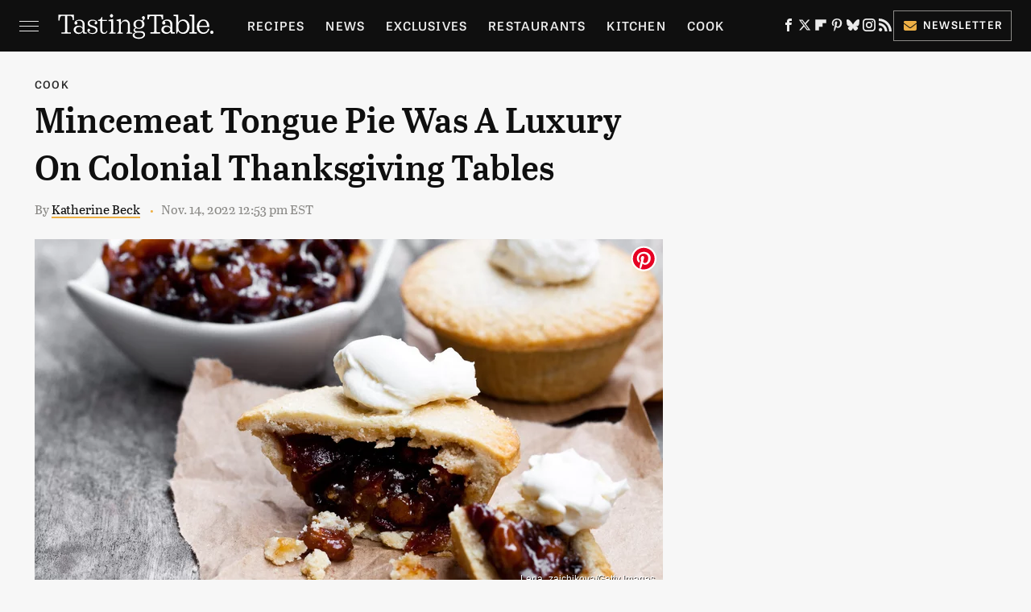

--- FILE ---
content_type: text/html
request_url: https://api.intentiq.com/profiles_engine/ProfilesEngineServlet?at=39&mi=10&dpi=936734067&pt=17&dpn=1&iiqidtype=2&iiqpcid=5afbdea7-bd0b-42cc-b443-7b9b74e908ad&iiqpciddate=1769329446577&pcid=a75cd30d-0ca9-4484-87a8-9d1f11e2c269&idtype=3&gdpr=0&japs=false&jaesc=0&jafc=0&jaensc=0&jsver=0.33&testGroup=A&source=pbjs&ABTestingConfigurationSource=group&abtg=A&vrref=https%3A%2F%2Fwww.tastingtable.com
body_size: 54
content:
{"abPercentage":97,"adt":1,"ct":2,"isOptedOut":false,"data":{"eids":[]},"dbsaved":"false","ls":true,"cttl":86400000,"abTestUuid":"g_82c248bc-9fab-477f-8940-2db26a2a9bf0","tc":9,"sid":1761493891}

--- FILE ---
content_type: text/plain
request_url: https://rtb.openx.net/openrtbb/prebidjs
body_size: -86
content:
{"id":"bcc752d3-cbdc-4d67-b67a-39fbba18b3e0","nbr":0}

--- FILE ---
content_type: text/plain; charset=UTF-8
request_url: https://at.teads.tv/fpc?analytics_tag_id=PUB_17002&tfpvi=&gdpr_consent=&gdpr_status=22&gdpr_reason=220&ccpa_consent=&sv=prebid-v1
body_size: 56
content:
ODkyYjk3MzQtOGFjYS00ZWU3LTg2ZDktYjhiZDgyMzJhYjBmIy05LTE=

--- FILE ---
content_type: text/plain; charset=utf-8
request_url: https://ads.adthrive.com/http-api/cv2
body_size: 3343
content:
{"om":["-1405600018501580491","-3699013681499665150","0iyi1awv","0sm4lr19","0v9iqcb6","1","10310289136970_462792722","10310289136970_559920770","10310289136970_559920874","10ua7afe","11142692","11509227","11896988","12010080","12010084","12010088","12168663","12169133","12176509","124682_683","124684_225","124844_23","124853_8","1610338925","1891/84805","1891/84806","1dynz4oo","1ktgrre1","202430_200_EAAYACogrPcXlVDpv4mCpFHbtASH4.EGy-m7zq791oD26KFcrCUyBCeqWqs_","2132:45999649","2249:614129898","2249:650662457","2249:691914577","2249:691925891","2249:693167695","2249:703669956","2307:1ktgrre1","2307:4etfwvf1","2307:4yevyu88","2307:5i3ultpz","2307:66r1jy9h","2307:74scwdnj","2307:76odrdws","2307:7fmk89yf","2307:7uqs49qv","2307:7xb3th35","2307:8orkh93v","2307:9am683nn","2307:9nex8xyd","2307:a7wye4jw","2307:at2pj4cu","2307:bwp1tpa5","2307:cv0h9mrv","2307:fqeh4hao","2307:heb21q1u","2307:hfqgqvcv","2307:iiu0wq3s","2307:innyfbu3","2307:ixtrvado","2307:k9ove2bo","2307:l5o549mu","2307:o4v8lu9d","2307:or0on6yk","2307:prcz3msg","2307:q2chmg9g","2307:r5pphbep","2307:s2ahu2ae","2307:ta6sha5k","2307:w15c67ad","2307:wv55y51v","2307:xoozeugk","2307:z2zvrgyz","2307:zmciaqa3","2409_15064_70_85808977","2409_15064_70_85809046","2409_25495_176_CR52092921","2409_25495_176_CR52092923","2409_25495_176_CR52092954","2409_25495_176_CR52092958","2409_25495_176_CR52150651","2409_25495_176_CR52153848","2409_25495_176_CR52153849","2409_25495_176_CR52175340","2409_25495_176_CR52178316","2409_25495_176_CR52186411","24594054","24594056","25048614","25_ti0s3bz3","2662_200562_8182933","2676:85402407","2676:86088019","2676:86434411","2676:86434647","2676:86698348","2676:86739499","27157563","2760:176_CR52178316","29402249","29414696","2ngxhuwx","3018/9a38424fb1de135f46c0067e9041bbec","3018/ff493b87de8e9a5ee8fae472b2ef23f0","306_23391296","306_24767234","308_125204_13","33605181","33637455","3490:CR52092921","3490:CR52212685","3490:CR52212688","34945989","3658_15032_e1an7fls","3658_15078_fqeh4hao","3658_15078_l5o549mu","3658_151356_echvksei","3658_15886_5i3ultpz","3658_203382_z2zvrgyz","3658_215376_T26224673","3658_229286_bfwolqbx","3658_87799_t2546w8l","3658_94590_T26225265","37cerfai","381513943572","3LMBEkP-wis","3aptpnuj","3g7svtxa","3swzj6q3","3v2n6fcp","409_216386","409_216416","409_216506","409_223599","409_225988","409_226336","409_226352","409_227223","409_228080","409_228116","43919974","43a7ptxe","44023623","44629254","4714_18819_AV447CLUNRFSRGZGSZDVC2","4714_18819_QK3SE5REXVCDHKEKVQWITS","47869802","481703827","485027845327","4yevyu88","5030692658303841048","52581653","53v6aquw","54336018","54779856","54779873","5504:203542","5504:203905","5510:echvksei","5510:hc7si6uf","5510:mznp7ktv","5510:pefxr7k2","5510:quk7w53j","5510:ta6sha5k","5510:u4atmpu4","5510:xzhzyk69","557_409_220159","557_409_220169","557_409_220332","557_409_220343","557_409_223589","557_409_228054","557_409_228055","557_409_228064","557_409_235268","557_409_235277","57_85802299_3257080317","59856354","5989_1799740_703656485","5s8wi8hf","61524915","618576351","618876699","618980679","61900466","619089559","61916211","61916223","61916225","61916229","61932920","61932957","620646535428","6226508011","627309159","627506494","628153173","628444349","628444433","628444439","628456307","628456310","628456313","628456382","628622163","628622169","628622172","628622178","628622247","628683371","628687043","628687157","628687460","628687463","628803013","628841673","629009180","629168001","629168010","629171196","62964130","62978887","659713728691","673375558002","680_99480_700109391","683738007","683738706","684492634","694906156","697189974","697189989","699093899","6ejtrnf9","6mrds7pc","6tj9m7jw","6wclm3on","700109379","700109391","702397981","702423494","705115332","705115523","705116521","705116861","705117050","705119942","705127202","70_85690689","70_86082701","70_86698021","726223570444","746030350508","74_18364134","74j1qch5","74wv3qdx","7969_149355_45999649","7a0tg1yi","7fmk89yf","7qevw67b","7vplnmf7","7xb3th35","8152859","8152878","8152879","84578111","84578122","85943196","85987364","86082706","86082782","86434184","86434353","86434384","86434563","86459697","8b5u826e","8edb3geb","8orkh93v","9057/211d1f0fa71d1a58cabee51f2180e38f","9057/37a3ff30354283181bfb9fb2ec2f8f75","97_8193078","9d5f8vic","9yffr0hr","a0oxacu8","a44srrt7","a7wye4jw","af9kspoi","bd5xg6f6","bfwolqbx","c1hsjx06","c25t9p0u","cr-2azmi2ttu9vd","cr-2azmi2ttuatj","cr-2azmi2ttubwe","cr-2azmi2ttubxe","cr-7oh4f2rau9vd","cr-f6puwm2yw7tf1","cr-flbd4mx4u9vd","cr-q3xo02ccuatj","cr-ucg4ns5oubxe","cr-vb09dxh3u9vd","cr-xxslt4pwu9vd","cv0h9mrv","cymho2zs","de6sdyoz","dif1fgsg","e406ilcq","echvksei","f3craufm","f3h9fqou","fcn2zae1","fjp0ceax","fleb9ndb","fq298eh4hao","fso39hpp","g1cx0n31","g749lgab","gn3plkq1","gv7spfm4","h0cw921b","hc3zwvmz","hffavbt7","hfqgqvcv","i90isgt0","iaqttatc","ims4654l","ixtrvado","jwgkwx1k","k0csqwfi","k2xfz54q","k7j5z20s","k83t7fjn","kk5768bd","kwj8z3gi","l04ojb5z","ldnbhfjl","ll77hviy","lqdvaorh","lxlnailk","m30fx1mp","mealz2pi","mrph9ge0","mul4id76","muvxy961","mznp7ktv","n8w0plts","n9ths0wd","o0l1fyrl","of8dd9pr","ofoon6ir","p0odjzyt","p8xeycv0","pefxr7k2","pi9dvb89","pkydekxi","plth4l1a","q1kdv2e7","qaoxvuy4","qt09ii59","quk7w53j","r3co354x","r5pphbep","s2ahu2ae","s5fkxzb8","t7d69r6a","ti0s3bz3","u1hg1p31","u30fsj32","u3i8n6ef","u4atmpu4","u7p1kjgp","u8px4ucu","vdcb5d4i","w04jlltv","w15c67ad","ws5qkh9j","xNY_QI6-iOA","xncaqh7c","xnfnfr4x","yass8yy7","yi6qlg3p","z2frsa4f","zep75yl2","zisbjpsl","zj298n6yvkc","zmciaqa3","zpm9ltrh","7979132","7979135"],"pmp":[],"adomains":["123notices.com","1md.org","about.bugmd.com","acelauncher.com","adameve.com","akusoli.com","allyspin.com","askanexpertonline.com","atomapplications.com","bassbet.com","betsson.gr","biz-zone.co","bizreach.jp","braverx.com","bubbleroom.se","bugmd.com","buydrcleanspray.com","byrna.com","capitaloneshopping.com","clarifion.com","combatironapparel.com","controlcase.com","convertwithwave.com","cotosen.com","countingmypennies.com","cratedb.com","croisieurope.be","cs.money","dallasnews.com","definition.org","derila-ergo.com","dhgate.com","dhs.gov","displate.com","easyprint.app","easyrecipefinder.co","fabpop.net","familynow.club","fla-keys.com","folkaly.com","g123.jp","gameswaka.com","getbugmd.com","getconsumerchoice.com","getcubbie.com","gowavebrowser.co","gowdr.com","gransino.com","grosvenorcasinos.com","guard.io","hero-wars.com","holts.com","instantbuzz.net","itsmanual.com","jackpotcitycasino.com","justanswer.com","justanswer.es","la-date.com","lightinthebox.com","liverrenew.com","local.com","lovehoney.com","lulutox.com","lymphsystemsupport.com","manualsdirectory.org","meccabingo.com","medimops.de","mensdrivingforce.com","millioner.com","miniretornaveis.com","mobiplus.me","myiq.com","national-lottery.co.uk","naturalhealthreports.net","nbliver360.com","nikke-global.com","nordicspirit.co.uk","nuubu.com","onlinemanualspdf.co","original-play.com","outliermodel.com","paperela.com","paradisestays.site","parasiterelief.com","peta.org","photoshelter.com","plannedparenthood.org","playvod-za.com","printeasilyapp.com","printwithwave.com","profitor.com","quicklearnx.com","quickrecipehub.com","rakuten-sec.co.jp","rangeusa.com","refinancegold.com","robocat.com","royalcaribbean.com","saba.com.mx","shift.com","simple.life","spinbara.com","systeme.io","taboola.com","tackenberg.de","temu.com","tenfactorialrocks.com","theoceanac.com","topaipick.com","totaladblock.com","usconcealedcarry.com","vagisil.com","vegashero.com","vegogarden.com","veryfast.io","viewmanuals.com","viewrecipe.net","votervoice.net","vuse.com","wavebrowser.co","wavebrowserpro.com","weareplannedparenthood.org","xiaflex.com","yourchamilia.com"]}

--- FILE ---
content_type: text/plain
request_url: https://rtb.openx.net/openrtbb/prebidjs
body_size: -228
content:
{"id":"e82ba8fa-6c9f-43d0-8431-4a141a96dad3","nbr":0}